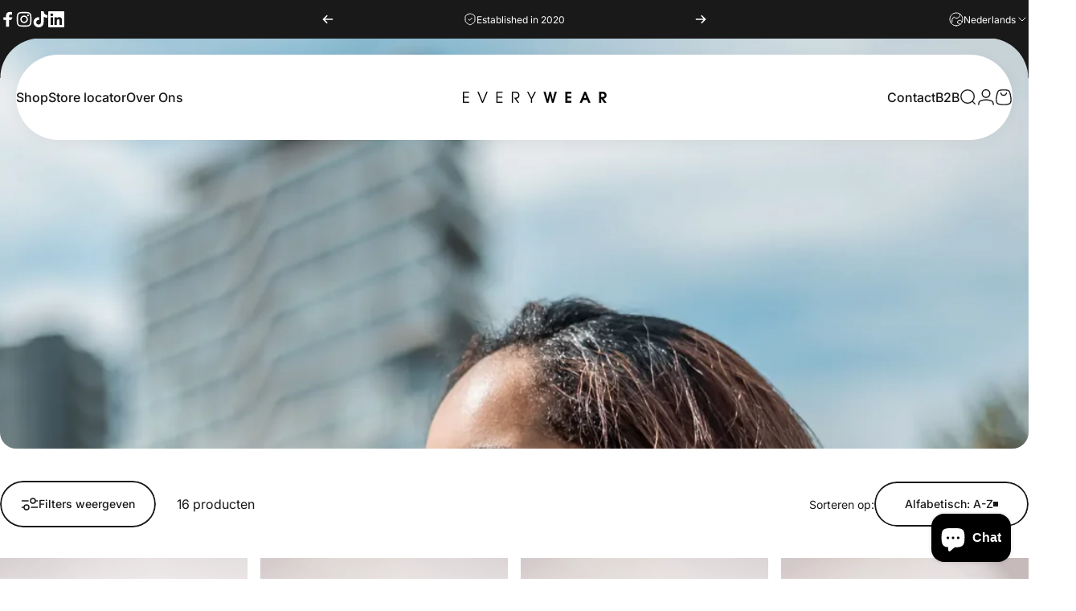

--- FILE ---
content_type: text/javascript; charset=utf-8
request_url: https://stockist.co/api/v1/u18720/widget.js?callback=_stockistConfigCallback_u18720
body_size: 1547
content:
/**/_stockistConfigCallback_u18720({
  "tag": "u18720",
  "layout_version": "2",
  "layout": "horizontal_list_left",
  "desktop_breakpoint": 700,
  "css_isolation": true,
  "mobile_map_display": "middle",
  "container": {
    "height": "600"
  },
  "side_panel_width": "300",
  "mobile_list_height": "-1",
  "search_type": "live",
  "initial": {
    "latitude": "39.82817500",
    "longitude": "-98.57950000",
    "zoom": 3,
    "display": "geolocate",
    "search": "geolocate",
    "bounds": {
      "west": 4.1346,
      "south": 50.94204,
      "east": 8.91634,
      "north": 53.19782
    }
  },
  "browser_geolocation": "mobile",
  "autocomplete": "yes",
  "units": "km",
  "max_results": 100,
  "max_distance": 50000,
  "search": {
    "mode": "radius_select",
    "min_radius": 25,
    "radius": 100,
    "radius_default": 25,
    "radius_display": "inline",
    "name_autocomplete": false,
    "name_full": false,
    "radius_options": [
      10,
      25,
      50,
      100,
      250
    ]
  },
  "geolocation": {
    "mode": "radius",
    "radius": 25,
    "button": "standalone",
    "color": "#efa148"
  },
  "overview": {
    "behavior": "clusters",
    "max_zoom": 8,
    "color": "#333333"
  },
  "filter_operator": "and",
  "filter_display": "standalone",
  "feature_color": "#333333",
  "retina_markers": true,
  "custom_css": "/* Styles below added by Stockist support; please contact us with any questions. */\r\n\r\n#stockist-widget {\r\n    font-size: 14px;\r\n    line-height: 1.4;\r\n}\r\n\r\n#stockist-widget .stockist-query-entry .stockist-search-button button {\r\n    font-size: 14px;\r\n    line-height: 24px;\r\n}\r\n\r\n#stockist-widget .leaflet-popup-tip {\r\n    display: block;\r\n}",
  "autocomplete_types": [
    "regions"
  ],
  "country_lock": [],
  "languages": {
    "default": {
      "address_not_found": "Sorry, we couldn't find that address.",
      "directions_link": "Directions",
      "filter_dropdown_button": "Filter results",
      "generic_error": "Sorry, we ran into a problem. Please try again in a moment.",
      "geolocation_button": "Use my location",
      "geolocation_error": "We couldn't find your location. Check that location services are turned on in your browser or device settings.",
      "initial_message": "Enter your city or postal code to find nearby stores.",
      "no_results": "Sorry, we didn't find any stores nearby.",
      "search_button": "",
      "search_placeholder": "Type a postcode or address...",
      "website_link": "",
      "code": "en"
    }
  },
  "analytics": {
    "enabled": false,
    "map_usage": true,
    "key": "uS0F3pdbWd0dxI2ROL1FA60po5sRshBMOXH99wywID07UKdSg2Vei04sVk0yKc6P5v9w36pFFgCnpEGdDMGQdOwAk2CagA6EzyvS0uaXfWpEQjqGzH4aEddigvAQ3X54"
  },
  "whitelabel": false,
  "map": {
    "type": "mapbox",
    "key": "e:J8E2WOlNrVy4ACQxYOCNiHWg7KVYpAQ0dfjxRZSJOJnEeOXEodz4FUQ9YNR1iNlMAMlIheh49di9rYwdVdEgYAnEyazomTCBcHnpxKwJ5AXR3bRZyan0AYQ1nLwZmMH10fWUTaQ=="
  },
  "markers": [
    {
      "id": "mrk_847jy23v",
      "type": "standard",
      "color": "#efa148",
      "url": "https://pins.stockist.co/pin-efa148.png",
      "retina": true,
      "width": 27,
      "height": 43,
      "is_default": true
    }
  ],
  "filters": [],
  "custom_fields": [],
  "preload": true,
  "ts": "2026-01-19 18:09:22 PST"
});